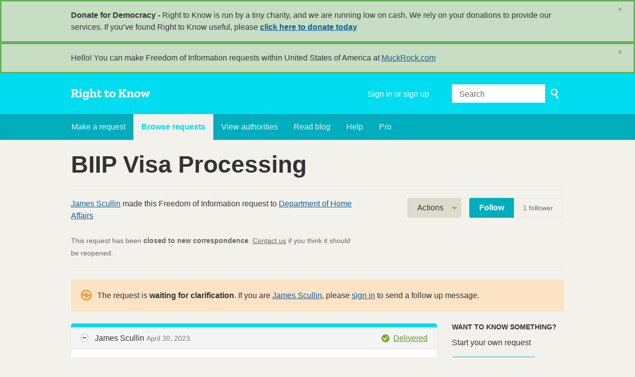

--- FILE ---
content_type: text/html; charset=utf-8
request_url: https://www.righttoknow.org.au/request/biip_visa_processing?utm_campaign=alaveteli-experiments-87&utm_content=sidebar_similar_requests&utm_medium=link&utm_source=right+to+know
body_size: 13170
content:
<!DOCTYPE html>
<html lang="en" class="no-js">
  <head>
    <meta charset="utf-8">
    <meta name="csrf-param" content="authenticity_token" />
<meta name="csrf-token" />

    <title>
        BIIP Visa Processing - a Freedom of Information request to Department of Home Affairs - Right to Know
    </title>

    <link rel="shortcut icon" type="image/x-icon" href="/assets/favicon-9911923b79ef3110bc97eb93cb6f703cfe348dd298bed3164be928426ee297aa.ico" />


      <!--[if LTE IE 7]>
<link rel="stylesheet" media="all" href="/assets/responsive/application-lte-ie7-2e745d6d1c5b9da95ac6b4020e8f9003d9dfca28cba59cc45b3bbded4b397872.css" title="Main" />
<![endif]-->

<!--[if IE 8]>
<link rel="stylesheet" media="all" href="/assets/responsive/application-ie8-fd26ce18e571ddcc0c9944c44d8c04bb295fb764c22325865280e7b667c8117a.css" title="Main" />
<![endif]-->

<!--[if IE 8]>
<link rel="stylesheet" media="all" href="/assets/responsive/application-ie8-fd26ce18e571ddcc0c9944c44d8c04bb295fb764c22325865280e7b667c8117a.css" title="Main" />
<![endif]-->

<!--[if GT IE 8]><!-->
<link rel="stylesheet" media="all" href="/assets/responsive/application-f2aba6867785b5dd4ed8d4e0c915b02707333c9f3a0429fcbe452a17fab40df6.css" title="Main" />
<!--<![endif]-->

  <link rel="stylesheet" media="print" href="/assets/responsive/print-f382691f6b7273571ffb7f402fe142b58891fec1e115fe46abdd8e80a3c064cc.css" />


        <link rel="alternate" type="application/atom+xml" title="New updates for the request 'BIIP Visa Processing'" href="https://www.righttoknow.org.au/feed/request/biip_visa_processing">
          <link rel="alternate" type="application/json" title="JSON version of New updates for the request 'BIIP Visa Processing'" href="https://www.righttoknow.org.au/feed/request/biip_visa_processing.json">
      <link rel="alternate" type="application/json" title="JSON version of this page" href="/request/biip_visa_processing.json?utm_campaign=alaveteli-experiments-87&amp;utm_content=sidebar_similar_requests&amp;utm_medium=link&amp;utm_source=right+to+know">

    <meta name="viewport" content="width=device-width, initial-scale=1.0" />
    
<meta property="og:site_name" content="Right to Know" />

  <meta property="og:title" content="BIIP Visa Processing - a Freedom of Information request to Department of Home Affairs" />
  <meta property="og:type" content="article" />

    <meta property="article:published_time" content="2023-04-30T10:32:01+10:00" />
    <meta property="article:modified_time" content="2025-08-10T19:23:57+10:00" />
    <meta property="og:description" content="I am seeking the following documents 

1. The current onhand visa applicants (Primary and Secondary Listed separately) for 888 Visa in each different stream at 

a) The beginning of each month in Year 2021, Year 2022 and Year 2023 (Until 30 April 2023)

2. The current number of cases (Primary and Secondary Listed Separately) on hand by dates of Application. For example 01 Jan 2021 Application: Primary 22 and 40 Secondary etc. 

Yours faithfully,

James Scullin" />


<meta property="og:image" content="https://www.righttoknow.org.au/assets/logo-opengraph-a2b4e6d0abab52b292b71d8d829caebc16101924522f52ee0f84bb9af34aa2b0.png" />
<meta property="og:url" content="https://www.righttoknow.org.au/request/biip_visa_processing?utm_campaign=alaveteli-experiments-87&amp;utm_content=sidebar_similar_requests&amp;utm_medium=link&amp;utm_source=right+to+know" />
<meta property="og:image:width" content="1200" />
<meta property="og:image:height" content="630" />
<meta name="twitter:card" content="summary_large_image">

    <link rel="apple-touch-icon" sizes="180x180" href="/assets/favicon/apple-touch-icon-d6b1a806faa72e14d354869672329f0e93486032b1e97d6bb368f34fb58a0833.png">
<link rel="icon" type="image/png" sizes="32x32" href="/assets/favicon/favicon-32x32-d253db94f32da883650f19c436b56408723e420d1cb29aa1f179a5bc85b83fc9.png">
<link rel="icon" type="image/png" sizes="16x16" href="/assets/favicon/favicon-16x16-3b2d87de883b8fc13b20462632a5d7070322431db7146afee4d2ec87d40abbd3.png">
<link rel="manifest" href="/assets/favicon/manifest-ecd116a11dc6e8a8a630c8d72c253571f01dc90215c20a02c512c202418b4a92.json">
<script defer data-domain="righttoknow.org.au" src="https://plausible.io/js/script.outbound-links.js"></script>
<script>window.plausible = window.plausible || function() { (window.plausible.q = window.plausible.q || []).push(arguments) }</script>

    <!-- Replace the html tag's no-js class with js -->
    <script>
      (function(H){
        H.className = H.className.replace(/\bno-js\b/,'js-loaded')
      })(document.documentElement);
    </script>
    
  </head>
  <body class=" ">
    <div class="entirebody">

    <a href="#content" class="show-with-keyboard-focus-only skip-to-link" tabindex="0">Skip to content</a>
      <!-- begin popups -->
        <div class="popup popup--popup popup--standard" role="alert" id="standard-popup">
  <div class="row">
    <div class="popup__content">
      <strong>Donate for Democracy - </strong>
      Right to Know is run by a tiny charity, and we are running low on cash. We rely on your donations to provide our services. If you’ve found Right to Know useful, please <b><a href="https://donate.oaf.org.au">click here to donate today</a></b>
      <a class="popup__close js-popup__close" aria-label="Close" data-remote="true" rel="nofollow" data-method="delete" href="/announcements/12">
        <span aria-hidden="true">&times;</span>
</a>    </div>
  </div>
</div>

        <div id="country-message">
        </div>
      <!-- end popups -->

      <div class="only-show-for-print">
  <p class="print-information">Printed from https://www.righttoknow.org.au/request/biip_visa_processing?utm_campaign=alaveteli-experiments-87&amp;utm_content=sidebar_similar_requests&amp;utm_medium=link&amp;utm_source=right+to+know on January 18, 2026 13:05</p>
</div>
<div id="banner" class="banner " role="banner">
  <div id="banner_inner" class="banner_inner">
    <div id="banner_content" class="banner_content">
      <div class="banner_site-title">
        <h1><a id="logo" class="site-title__logo" href="/">Right to Know</a></h1>
      </div>

      <div class="rsp_menu_button">
        <a href="#banner" class="open"> <i class="icon-menu"></i> Menu </a>
        <a href="#" class="close"> <i class="icon-menu"></i> Close </a>
      </div>

      <div id="user_locale_switcher" class="locale-list">
  </div>
        <div id="logged_in_bar" class="logged_in_bar account-link-menu-item">
  <a class="sign_in_link" href="/profile/sign_in?r=%2Frequest%2Fbiip_visa_processing%3Futm_campaign%3Dalaveteli-experiments-87%26utm_content%3Dsidebar_similar_requests%26utm_medium%3Dlink%26utm_source%3Dright%2Bto%2Bknow">Sign in or sign up</a>
</div>

      <div id="navigation_search" class="navigation_search">
        <form id="navigation_search_form" class="navigation_search_form" method="get" action="/search" role="search">
          <label class="visually-hidden" for="navigation_search_button">
            Search
          </label>
          <input type="search" name="query" id="navigation_search_button" class="navigation_search_button" placeholder="Search" title="type your search term here" />
          <button type="submit">
            <span class="visually-hidden">
              Submit Search
            </span>
          </button>
        </form>
      </div>
    </div>

    <div id="topnav" class="topnav ">
  <ul id="navigation" class="navigation" role="navigation">

      <li class="">
  <a id="make-request-link" href="/select_authority">Make a request</a>
</li>

<li class="selected">
  <a href="/list/successful">Browse requests</a>
</li>

<li class="">
  <a href="/body/list/all">View authorities</a>
</li>

  <li class=""><a href="/blog">Read blog</a></li>

<li class="">
  <a href="/help/about">Help</a>
</li>

<li class="">
  <a href="/pro">Pro</a>
</li>

  </ul>
</div>

  </div>
</div>



      <div id="wrapper">
        <div id="content" role="main">

          <div id="request_show" class="controller_request">
            








<div class="request-header">
  <div class="row">
    <h1>BIIP Visa Processing</h1>

    <div class="request-header__action-bar-container">
      <div class="request-header__action-bar">

        <p class="request-header__subtitle ">
              <a href="/user/james_scullin">James Scullin</a> made this Freedom of Information request to <a href="/body/department_of_home_affairs">Department of Home Affairs</a>



<span class="request-header__closed_to_correspondence">
  <br><br>
  This request has been <strong>closed to new correspondence</strong>. <a href="/help/contact">Contact us</a> if you think it should be reopened.
</span>


        </p>

          <div class="request-header__action-bar__actions ">
              <div id="after_actions" class="after-actions">
  <ul class="action-menu after-actions__action-menu">
    <li>
      <a href="#" class="action-menu__button">Actions</a>

      <ul class="action-menu__menu">
          <li class="action-menu__menu__item">
            <span class="action-menu__menu__heading">
              James Scullin
            </span>

            <ul class="action-menu__menu__submenu owner_actions">
              <li>
                  <a href="/request/10208/followups/new/30879">Write a reply</a>
              </li>

                <li>
                  <a href="/request/biip_visa_processing?update_status=1">Update the status of this request</a>
                </li>

              <li>
                <a href="/request/10208/followups/new?internal_review=1">Request an internal review</a>
              </li>
            </ul>
          </li>

        <li class="action-menu__menu__item">
          <span class="action-menu__menu__heading">
            Department of Home Affairs
          </span>

          <ul class="action-menu__menu__submenu public_body_actions">
            <li>
              <a href="/upload/request/biip_visa_processing">Respond to request</a>
            </li>
          </ul>
        </li>

        <li class="action-menu__menu__item">
          <ul class="action-menu__menu__submenu anyone_actions">

              <li>
               <a href="/request/biip_visa_processing/report/new">Report this request</a><span class="action-menu__info-link">
                <a href="/help/about#reporting">Help</a>
              </span>
              </li>

              <li>
                <a href="/annotate/request/biip_visa_processing">Add an annotation</a>
              </li>


            <li>
              <a href="/request/biip_visa_processing/download">Download a zip file of all correspondence</a>
            </li>

            <li>
              <a href="/details/request/biip_visa_processing">View event history details</a>
            </li>

            <li>
              <a tabindex="0" class="js-collapsable-trigger-all" data-text-expanded="Collapse all correspondence" data-text-collapsed="Expand all correspondence">Collapse all correspondence</a>
            </li>

            <li>
              <div class="feed_link feed_link_action-menu">
  <a href="/feed/request/biip_visa_processing">RSS feed</a>
  <svg xmlns="http://www.w3.org/2000/svg" width="8" height="8" viewBox="0 0 8 8" alt=""><path fill="#777777" fill-rule="evenodd" d="M.9 3.04a4.07 4.07 0 0 1 4.06 4.08.6.6 0 0 1-1.2 0A2.88 2.88 0 0 0 .9 4.22a.6.6 0 0 1 0-1.19zM.9 0C4.82 0 8 3.2 8 7.12a.6.6 0 0 1-1.19 0A5.93 5.93 0 0 0 .9 1.19.6.6 0 1 1 .9 0zm.14 5.91a1.04 1.04 0 1 1 0 2.09 1.04 1.04 0 0 1 0-2.09z"/></svg>
</div>

            </li>
          </ul>
        </li>
      </ul>
    </li>
  </ul>
</div>


                <div class="action-bar__follow">
    <div class="action-bar__follow-button">
      <div class="feed_link feed_link_toolbar">
        <a class="link_button_green track__action" href="/track/request/biip_visa_processing">Follow</a>
      </div>
    </div>
    <div class="action-bar__follower-count">
      <span id="follow_count">1</span> follower
    </div>
  </div>

          </div>
      </div>
    </div>

    <div class="request-status">
      <div id="request_status" class="request-status-message request-status-message--waiting_clarification">
        <i class="icon-standalone icon_waiting_clarification"></i>

        <p>
          The request is <strong>waiting for clarification</strong>. If you are <a href="/user/james_scullin">James Scullin</a>, please <a href="/profile/sign_in?r=%2Frequest%2Fbiip_visa_processing%3Futm_campaign%3Dalaveteli-experiments-87%26utm_content%3Dsidebar_similar_requests%26utm_medium%3Dlink%26utm_source%3Dright%2Bto%2Bknow">sign in</a> to send a follow up message.
        </p>
      </div>
    </div>
  </div>
</div>



<div id="left_column" class="left_column">
  

      <div class="ff-print-fix"></div>

<div class="outgoing correspondence js-collapsable" id="outgoing-20314">
  


    <div class="correspondence__header correspondence__header--with-delivery-status">
      <span class="correspondence__header__author js-collapsable-trigger">
        James Scullin
      </span>

      <a class="correspondence__header__date" href="#outgoing-20314">
          <time datetime="2023-04-30T10:32:01+10:00" title="2023-04-30 10:32:01 +1000">April 30, 2023</time>
</a>
        <div class="correspondence__header__delivery-status">
          <a class="toggle-delivery-log toggle-delivery-log--delivered js-toggle-delivery-log" data-delivery-status="delivered" href="/outgoing_messages/20314/delivery_status">            Delivered</a>        </div>
    </div>

    <div class="js-delivery-log-ajax-error" hidden aria-hidden="true" style="display: none; visibility: hidden;">
      <p>We couldn’t load the mail server logs for this message.</p>
      <p><a target="_blank" href="/outgoing_messages/20314/delivery_status">Try opening the logs in a new window.</a></p>
    </div>

    <div class="correspondence_text">
      <div><p>Dear Department of Home Affairs,</p>

<p>I am seeking the following documents </p>

<p>1. The current onhand visa applicants (Primary and Secondary Listed separately) for 888 Visa in each different stream at </p>

<p>a) The beginning of each month in Year 2021, Year 2022 and Year 2023 (Until 30 April 2023)</p>

<p>2. The current number of cases (Primary and Secondary Listed Separately) on hand by dates of Application. For example 01 Jan 2021 Application: Primary 22 and 40 Secondary etc. </p>

<p>Yours faithfully,</p>

<p>James Scullin</p></div>
    </div>

    <p class="event_actions">

    </p>



      <div class="correspondence__footer">
  <div class="correspondence__footer__cplink">
    <input type="text" id="" value="https://www.righttoknow.org.au/request/biip_visa_processing#outgoing-20314" class="cplink__field" />

    <a class="cplink__button">Link to this</a>

    <a class="cplink__button" href="/request/biip_visa_processing/report/new?outgoing_message_id=20314">Report</a>
  </div>
</div>

</div>



      <div class="ff-print-fix"></div>

<div class="incoming correspondence normal js-collapsable" id="incoming-30453">
  <div class="correspondence__header">
    <span class="correspondence__header__author js-collapsable-trigger">
        FOI,
        Department of Home Affairs
    </span>

    <a class="correspondence__header__date" href="#incoming-30453">
      <time datetime="2023-04-30T10:33:03+10:00" title="2023-04-30 10:33:03 +1000">April 30, 2023</time>
</a>  </div>

  


    <div class="correspondence_text">
      
<div id="attachment-69722">
    <p>** This is an automated response. Please do not reply to this email **</p>

<p>  </p>

<p> IMPORTANT INFORMATION</p>

<p>  </p>

<p> Your email has been received by the Department of Home Affairs Freedom of
<br /> Information (FOI) Section.</p>

<p>  </p>

<p> The FOI section only responds to valid FOI requests and other matters
<br /> relating to the Freedom of Information Act 1982 (the FOI Act).  Visit the
<br /> FOI Information on our Website for more information on what [1]information
<br /> can be accessed under the FOI Act 1982.</p>

<p>  </p>

<p> What is a valid FOI request?</p>

<p>  </p>

<p> A valid FOI request may be for:</p>

<p> - documents you previously provided to the Department as part of a visa
<br /> application</p>

<p> - a copy of a decision record made by the Department</p>

<p> - statistical information held by the Department</p>

<p> - papers or briefings the Department prepared.</p>

<p>  </p>

<p> If your email is a valid FOI request, the Department will contact you
<br /> shortly to acknowledge your request.</p>

<p>  </p>

<p> A valid FOI request must:</p>

<p> o Be in writing and state the request is for consideration under the FOI
<br /> Act.
<br /> o Have enough information for us to be able to identify the documents
<br /> you are seeking.
<br /> o Provide a physical or electronic address where we can send our
<br /> decision.</p>

<p>  </p>

<p> Do not send duplicate emails as this may cause longer delays in processing
<br /> times.</p>

<p>  </p>

<p> What is an invalid FOI request?</p>

<p>  </p>

<p> Invalid FOI requests may include:</p>

<p> - Making a visa application</p>

<p> - Seeking evidence of your Australian Citizenship</p>

<p> - Seeking information about traveling to or departing Australia.</p>

<p>  </p>

<p> If your email is not specific an FOI request or FOI related matter, the
<br /> FOI section will not respond.</p>

<p>  </p>

<p> What happens next?</p>

<p> Once we receive and have registered your FOI request, we will send you an
<br /> acknowledgment letter by email. Read the acknowledgment letter carefully
<br /> for further instructions.</p>

<p>  </p>

<p> FOI requests are generally processed in the order they are received.</p>

<p>  </p>

<p> We will contact you as soon as the Department has assessed your request
<br /> under the FOI Act.</p>

<p>  </p>

<p> We’re responding to a large volume of requests</p>

<p> Due to the current high volume of requests, we will not provide progress
<br /> up-dates on current FOI requests.  This is to ensure we are able to
<br /> process as many requests as possible, including yours.</p>

<p>  </p>

<p> If processing your request is going to take us a lot of time and because
<br /> it is large or unspecific, it may be refused.  </p>

<p>  </p>

<p> Still have a question or request?</p>

<p> If you still have a question, which has not been answered above, and which
<br /> is about the work of the Department, use our general enquiries web page</p>

<p> [2]<a href="https://immi.homeaffairs.gov.au/help-support/contact-us">https://immi.homeaffairs.gov.au/help-sup...</a></p>

<p>  </p>

<p> You may be able to resolve your enquiry faster using these other resources</p>

<p>  </p>

<p> We only action and respond to FOI requests that are valid under the
<br /> Freedom of Information Act 1982. You may be able to resolve your enquiry
<br /> faster by using these resources:</p>

<p>  </p>

<p> General information about travelling to Australia:</p>

<p>  </p>

<p> The Department of Home Affairs, “Entering Australia” site
<br /> [3]<a href="https://immi.homeaffairs.gov.au/entering-and-leaving-australia/entering-australia">https://immi.homeaffairs.gov.au/entering...</a></p>

<p>  </p>

<p> ·       For visa and our requirements for entry to Australia
<br /> [4]<a href="https://immi.homeaffairs.gov.au/visas/getting-a-visa/visa-finder">https://immi.homeaffairs.gov.au/visas/ge...</a></p>

<p> For a copy of your visa refusal or visa grant letter you should contact
<br /> the office where you lodged your visa application. </p>

<p> ·       To check your current visa details and conditions use the
<br /> Department’s Visa Entitlement Verification Online (VEVO) portal which can
<br /> be accessed [5]here</p>

<p> ·       If you are experiencing technical difficulties in lodging your
<br /> visa application through ImmiAccount, submit your concerns through the
<br /> ImmiAccount Technical Support Form, which is accessible [6]here.</p>

<p> ·       For evidence of your Australian Citizenship please refer [7]here.
<br /> The FOI Section does not process these requests.</p>

<p> ·       For movement records or travel history complete the online
<br /> International Movement Records form [8]here. The FOI Section does not
<br /> process these requests.</p>

<p> ·       To update your details, including your Passport details, you can
<br /> notify the Department [9]here. The FOI Section does not process these
<br /> requests.</p>

<p>  </p>

<p>  </p>

<p> We appreciate your feedback         </p>

<p> We appreciate your feedback to help improve our services.</p>

<p>  </p>

<p> If you would like to provide feedback to us please use our Compliments,
<br /> complaints and suggestions form.
<br /> [10]<a href="https://www.homeaffairs.gov.au/help-and-support/departmental-forms/online-forms/complaints-compliments-and-suggestions">https://www.homeaffairs.gov.au/help-and-...</a></p>

<p>  </p>

<p>  </p>

<p> Thank you</p>

<p> Information updated 11 January 2022</p>

<p>  </p>

<p> Important Notice: The content of this email is intended only for use by
<br /> the individual or entity to whom it is addressed. If you have received
<br /> this email by mistake, please advise the sender and delete the message and
<br /> attachments immediately.  This email, including attachments, may contain
<br /> confidential, sensitive, legally privileged and/or copyright information.
<br />  </p>

<p> Any review, retransmission, dissemination or other use of this information
<br /> by persons or entities other than the intended recipient is prohibited. 
<br /> The Department of Home Affairs and ABF respect your privacy and have
<br /> obligations under the Privacy Act 1988.  </p>

<p> Unsolicited commercial emails MUST NOT be sent to the originator of this
<br /> email.</p>

<p>References</p>

<p> Visible links
<br /> 1. <a href="https://www.homeaffairs.gov.au/access-and-accountability/freedom-of-information/access-to-information">https://www.homeaffairs.gov.au/access-an...</a>
<br /> 2. <a href="https://immi.homeaffairs.gov.au/help-support/contact-us">https://immi.homeaffairs.gov.au/help-sup...</a>
<br /> 3. <a href="https://immi.homeaffairs.gov.au/entering-and-leaving-australia/entering-australia">https://immi.homeaffairs.gov.au/entering...</a>
<br /> 4. <a href="https://immi.homeaffairs.gov.au/visas/getting-a-visa/visa-finder">https://immi.homeaffairs.gov.au/visas/ge...</a>
<br /> 5. <a href="https://immi.homeaffairs.gov.au/visas/already-have-a-visa/check-visa-details-and-conditions/check-conditions-online">https://immi.homeaffairs.gov.au/visas/al...</a>
<br /> 6. <a href="https://immi.homeaffairs.gov.au/help-support/applying-online-or-on-paper/online/technical-help">https://immi.homeaffairs.gov.au/help-sup...</a>
<br /> 7. <a href="https://immi.homeaffairs.gov.au/citizenship/certificate">https://immi.homeaffairs.gov.au/citizens...</a>
<br /> 8. <a href="https://immi.homeaffairs.gov.au/entering-and-leaving-australia/request-movement-records">https://immi.homeaffairs.gov.au/entering...</a>
<br /> 9. <a href="https://immi.homeaffairs.gov.au/change-in-situation">https://immi.homeaffairs.gov.au/change-i...</a>
<br /> 10. <a href="https://www.homeaffairs.gov.au/help-and-support/departmental-forms/online-forms/complaints-compliments-and-suggestions">https://www.homeaffairs.gov.au/help-and-...</a></p>
</div>
    </div>

    <p class="event_actions">
    </p>



      <div class="correspondence__footer">
  <div class="correspondence__footer__cplink">
    <input type="text" id="" value="https://www.righttoknow.org.au/request/biip_visa_processing#incoming-30453" class="cplink__field" />

    <a class="cplink__button">Link to this</a>

    <a class="cplink__button" href="/request/biip_visa_processing/report/new?incoming_message_id=30453">Report</a>
  </div>
</div>

</div>



      <div class="ff-print-fix"></div>

<div class="incoming correspondence normal js-collapsable" id="incoming-30478">
  <div class="correspondence__header">
    <span class="correspondence__header__author js-collapsable-trigger">
        FOI,
        Department of Home Affairs
    </span>

    <a class="correspondence__header__date" href="#incoming-30478">
      <time datetime="2023-05-02T09:46:34+10:00" title="2023-05-02 09:46:34 +1000">May 02, 2023</time>
</a>  </div>

  


    <div class="correspondence_text">
        <div class="attachments">
    <div class="attachments__header">
      <h3>
        1 Attachment
      </h3>
    </div>

    <ul class="list-of-attachments">
        <li class="attachment" id="attachment-69755">
            <a href="/request/10208/response/30478/attach/3/DA23%2005%2000057%20Invoice%20Scullin.pdf?cookie_passthrough=1"><img class="attachment__image" alt="Attachment" src="/assets/content_type/icon_application_pdf_large-8e0382c783d59518dc6f8750a99b45dfdbb9bb136e6ad3e3715c8de5ca2c1546.png" /></a>

            <p class="attachment__name">
              DA23 05 00057 Invoice Scullin.pdf
            </p>

            <p class="attachment__meta">
              22K
              <a href="/request/10208/response/30478/attach/3/DA23%2005%2000057%20Invoice%20Scullin.pdf?cookie_passthrough=1">Download</a>
                <a href="/request/10208/response/30478/attach/html/3/DA23%2005%2000057%20Invoice%20Scullin.pdf.html">View as HTML</a>
              
            </p>
</li>    </ul>

    <a href="#" class="attachments__show-more" style="display: none;" data-show-all="Show all attachments" data-show-fewer="Show fewer attachments"></a>
  </div>

<div id="attachment-69754">
    <p>OFFICIAL: Sensitive
<br /> Personal-Privacy</p>

<p> Dear James Scullin</p>

<p> The Department of Home Affairs (the Department) has received your request
<br /> for data of xx. Your reference number for this request is DA23/05/00057.</p>

<p> The Department has interpreted your request as follows:</p>

<p> 1. The current onhand visa applicants (Primary and Secondary Listed
<br /> separately) for 888 Visa in each different stream at</p>

<p>  </p>

<p> a) The beginning of each month in Year 2021, Year 2022 and Year 2023
<br /> (Until 30 April 2023)</p>

<p>  </p>

<p> 2. The current number of cases (Primary and Secondary Listed Separately)
<br /> on hand by dates of Application. For example 01 Jan 2021 Application:
<br /> Primary 22 and 40 Secondary etc.</p>

<p>  </p>

<p> If we have misinterpreted your request, please let us know by emailing
<br /> [1][Department of Home Affairs request email] quoting the above reference number so we can
<br /> reassess your request.</p>

<p> Charge for access</p>

<p> The Department has calculated that a charge of $60.00 is required for your
<br /> request.</p>

<p> Next Steps</p>

<p> You can now choose to:</p>

<p> ·       pay the attached invoice for your request to proceed;</p>

<p> ·       email [2][Department of Home Affairs request email] to tell us if your request has
<br /> been incorrectly interpreted; or</p>

<p> ·       email [3][Department of Home Affairs request email] to tell us if you wish to withdraw
<br /> your request.</p>

<p>  </p>

<p> Your request will not be processed until you take one of these actions.</p>

<p> Please note: if you do not respond by 16 May 2023 your request will be
<br /> deemed to be withdrawn.</p>

<p>  </p>

<p> Financial hardship</p>

<p> If you believe that paying the charge for access would result in financial
<br /> hardship to you, you can request a waiver or reduction of the charge.
<br /> Please set out the reasons you believe that you would experience financial
<br /> hardship and provide supporting evidence.</p>

<p> An example of financial hardship would be when payment of the charge would
<br /> leave you unable to provide food, accommodation, clothing, medical
<br /> treatment, education or other necessities for yourself or your family, or
<br /> other people for whom you are responsible.</p>

<p> Your request for a waiver or reduction of charge will be considered, and a
<br /> response sent to you within 30 days.</p>

<p> Release of requested information</p>

<p> We will try to finalise your request within 30 days of receiving your
<br /> payment. If we need to contact you regarding the clarity or size of your
<br /> request, we will contact you in writing.</p>

<p> In some circumstances, release of data may be prohibited by legislation
<br /> such as the Privacy Act 1988, Australian Border Force Act 2015 and
<br /> Migration Act 1958. If we cannot release the requested data due to
<br /> restrictions under legislation, we will notify you in writing. If we
<br /> cannot provide the data you have requested, we will refund the amount you
<br /> have paid.</p>

<p> If you have any feedback about our handling of your data request, please
<br /> email [4][Department of Home Affairs request email]</p>

<p> Thank you for your data request. I look forward to your response. </p>

<p> Kind regards</p>

<p>  </p>

<p> FOI Officer - Jade</p>

<p> Freedom of Information</p>

<p> Department of Home Affairs</p>

<p> E: [5][Department of Home Affairs request email]</p>

<p> Personal-Privacy
<br /> OFFICIAL: Sensitive</p>

<p>  </p>

<p>  </p>

<p> Important Notice: The content of this email is intended only for use by
<br /> the individual or entity to whom it is addressed. If you have received
<br /> this email by mistake, please advise the sender and delete the message and
<br /> attachments immediately.  This email, including attachments, may contain
<br /> confidential, sensitive, legally privileged and/or copyright information.
<br />  </p>

<p> Any review, retransmission, dissemination or other use of this information
<br /> by persons or entities other than the intended recipient is prohibited. 
<br /> The Department of Home Affairs and ABF respect your privacy and have
<br /> obligations under the Privacy Act 1988.  </p>

<p> Unsolicited commercial emails MUST NOT be sent to the originator of this
<br /> email.</p>

<p>References</p>

<p> Visible links
<br /> 1. mailto:[Department of Home Affairs request email]
<br /> 2. mailto:[Department of Home Affairs request email]
<br /> 3. mailto:[Department of Home Affairs request email]
<br /> 4. mailto:[Department of Home Affairs request email]
<br /> 5. mailto:[Department of Home Affairs request email]</p>
</div>
    </div>

    <p class="event_actions">
    </p>



      <div class="correspondence__footer">
  <div class="correspondence__footer__cplink">
    <input type="text" id="" value="https://www.righttoknow.org.au/request/biip_visa_processing#incoming-30478" class="cplink__field" />

    <a class="cplink__button">Link to this</a>

    <a class="cplink__button" href="/request/biip_visa_processing/report/new?incoming_message_id=30478">Report</a>
  </div>
</div>

</div>



      <div class="ff-print-fix"></div>

<div class="incoming correspondence normal js-collapsable" id="incoming-30879">
  <div class="correspondence__header">
    <span class="correspondence__header__author js-collapsable-trigger">
        FOI,
        Department of Home Affairs
    </span>

    <a class="correspondence__header__date" href="#incoming-30879">
      <time datetime="2023-05-25T16:15:47+10:00" title="2023-05-25 16:15:47 +1000">May 25, 2023</time>
</a>  </div>

  


    <div class="correspondence_text">
      
<div id="attachment-70427">
    <p>OFFICIAL</p>

<p>  </p>

<p> Dear James Scullin</p>

<p> I am writing to notify you of my decision in relation to your data request
<br /> DA23/05/00057.</p>

<p> The Department of Home Affairs (the Department) has not received a
<br /> response, or payment of the invoice issued to you with the acknowledgment
<br /> of your data request. As advised in the options that were provided, the
<br /> Department must receive a response with 14 days or your request is closed
<br /> in all departmental systems.</p>

<p> Your request has now been closed and the invoice cancelled. Please do not
<br /> attempt to pay the invoice.</p>

<p> Should you wish to resubmit your data request please visit our Data
<br /> Request webpage at:
<br /> [1]<a href="https://www.homeaffairs.gov.au/access-and-accountability/freedom-of-information/data-requests">https://www.homeaffairs.gov.au/access-an...</a></p>

<p>  </p>

<p> Kind regards,</p>

<p>  </p>

<p> Julia</p>

<p> Position number: 83279464</p>

<p> Authorised FOI Officer</p>

<p> Freedom of Information Section</p>

<p> FOI and Records Management Branch | Legal Group</p>

<p> Department of Home Affairs</p>

<p> E: [2][Department of Home Affairs request email]</p>

<p> OFFICIAL</p>

<p>  </p>

<p>  </p>

<p> Important Notice: The content of this email is intended only for use by
<br /> the individual or entity to whom it is addressed. If you have received
<br /> this email by mistake, please advise the sender and delete the message and
<br /> attachments immediately.  This email, including attachments, may contain
<br /> confidential, sensitive, legally privileged and/or copyright information.
<br />  </p>

<p> Any review, retransmission, dissemination or other use of this information
<br /> by persons or entities other than the intended recipient is prohibited. 
<br /> The Department of Home Affairs and ABF respect your privacy and have
<br /> obligations under the Privacy Act 1988.  </p>

<p> Unsolicited commercial emails MUST NOT be sent to the originator of this
<br /> email.</p>

<p>References</p>

<p> Visible links
<br /> 1. <a href="https://www.homeaffairs.gov.au/access-and-accountability/freedom-of-information/data-requests">https://www.homeaffairs.gov.au/access-an...</a>
<br /> 2. mailto:[Department of Home Affairs request email]</p>
</div>
    </div>

    <p class="event_actions">
    </p>



      <div class="correspondence__footer">
  <div class="correspondence__footer__cplink">
    <input type="text" id="" value="https://www.righttoknow.org.au/request/biip_visa_processing#incoming-30879" class="cplink__field" />

    <a class="cplink__button">Link to this</a>

    <a class="cplink__button" href="/request/biip_visa_processing/report/new?incoming_message_id=30879">Report</a>
  </div>
</div>

</div>



      <div class="ff-print-fix"></div>



      <div class="ff-print-fix"></div>



      <div class="ff-print-fix"></div>



      <div class="ff-print-fix"></div>



      <div class="ff-print-fix"></div>



      <div class="ff-print-fix"></div>



      <div class="ff-print-fix"></div>



      <div class="ff-print-fix"></div>



      <div class="ff-print-fix"></div>



      <div class="ff-print-fix"></div>



      <div class="ff-print-fix"></div>



      <div class="ff-print-fix"></div>



      <div class="ff-print-fix"></div>





    <div class="request-footer__action-bar-container">
      <div class="request-footer__action-bar__actions">
          <div id="after_actions" class="after-actions">
  <ul class="action-menu after-actions__action-menu">
    <li>
      <a href="#" class="action-menu__button">Actions</a>

      <ul class="action-menu__menu">
          <li class="action-menu__menu__item">
            <span class="action-menu__menu__heading">
              James Scullin
            </span>

            <ul class="action-menu__menu__submenu owner_actions">
              <li>
                  <a href="/request/10208/followups/new/30879">Write a reply</a>
              </li>

                <li>
                  <a href="/request/biip_visa_processing?update_status=1">Update the status of this request</a>
                </li>

              <li>
                <a href="/request/10208/followups/new?internal_review=1">Request an internal review</a>
              </li>
            </ul>
          </li>

        <li class="action-menu__menu__item">
          <span class="action-menu__menu__heading">
            Department of Home Affairs
          </span>

          <ul class="action-menu__menu__submenu public_body_actions">
            <li>
              <a href="/upload/request/biip_visa_processing">Respond to request</a>
            </li>
          </ul>
        </li>

        <li class="action-menu__menu__item">
          <ul class="action-menu__menu__submenu anyone_actions">

              <li>
               <a href="/request/biip_visa_processing/report/new">Report this request</a><span class="action-menu__info-link">
                <a href="/help/about#reporting">Help</a>
              </span>
              </li>

              <li>
                <a href="/annotate/request/biip_visa_processing">Add an annotation</a>
              </li>


            <li>
              <a href="/request/biip_visa_processing/download">Download a zip file of all correspondence</a>
            </li>

            <li>
              <a href="/details/request/biip_visa_processing">View event history details</a>
            </li>

            <li>
              <a tabindex="0" class="js-collapsable-trigger-all" data-text-expanded="Collapse all correspondence" data-text-collapsed="Expand all correspondence">Collapse all correspondence</a>
            </li>

            <li>
              <div class="feed_link feed_link_action-menu">
  <a href="/feed/request/biip_visa_processing">RSS feed</a>
  <svg xmlns="http://www.w3.org/2000/svg" width="8" height="8" viewBox="0 0 8 8" alt=""><path fill="#777777" fill-rule="evenodd" d="M.9 3.04a4.07 4.07 0 0 1 4.06 4.08.6.6 0 0 1-1.2 0A2.88 2.88 0 0 0 .9 4.22a.6.6 0 0 1 0-1.19zM.9 0C4.82 0 8 3.2 8 7.12a.6.6 0 0 1-1.19 0A5.93 5.93 0 0 0 .9 1.19.6.6 0 1 1 .9 0zm.14 5.91a1.04 1.04 0 1 1 0 2.09 1.04 1.04 0 0 1 0-2.09z"/></svg>
</div>

            </li>
          </ul>
        </li>
      </ul>
    </li>
  </ul>
</div>


            <div class="action-bar__follow">
    <div class="action-bar__follow-button">
      <div class="feed_link feed_link_toolbar">
        <a class="link_button_green track__action" href="/track/request/biip_visa_processing">Follow</a>
      </div>
    </div>
    <div class="action-bar__follower-count">
      <span id="follow_count">1</span> follower
    </div>
  </div>

      </div>
    </div>
</div>

  <div id="right_column" class="sidebar right_column" role="complementary">
  <div class="sidebar__section new-request-cta">
    <h2 class="new-request__title">Want to know something?</h2>
<p class="new-request__description">Start your own request</p>
<a class="new-request__make-new-requests" href="/select_authority">
  Make a request &raquo;
</a>
  </div>

    <div class="sidebar__section pro-upsell">
    <strong><a href="/pro">Right to Know Pro</a></strong> is a powerful, fully-featured FOI toolkit for journalists.
  </div>




  <div class="sidebar__section next-actions">
    <h2>Act on what you've learnt</h2>

<div class="act_link">
  <i class="act-link-icon act-link-icon--medium"></i>
  <a onclick="if (ga) { ga(&#39;send&#39;,&#39;event&#39;,&#39;Outbound Link&#39;,&#39;Medium Exit&#39;,&#39;Request sidebar&#39;,1) };" href="http://medium.com/">Write about this on Medium</a>
</div>


  <div class="act_link">
    <i class="act-link-icon act-link-icon--donation"></i>
    <a href="https://donate.oaf.org.au/">
      <strong>Donate</strong> to Right to Know
</a>  </div>


    <!-- Consider listing websites that users might find useful here (in your theme) -->

  </div>

  

  


    <div class="sidebar__section sidebar__similar-requests">
  <h2>Requests like this</h2>


    
<div class="request_short_listing">
  <h3 class="request_short_listing__title">
    <a href="/request/visa_processing_of_888_visa?utm_campaign=alaveteli-experiments-87&amp;utm_content=sidebar_similar_requests&amp;utm_medium=link&amp;utm_source=right+to+know">
      Visa Processing of 888 visa
</a>  </h3>

  <p class="request_short_listing__authority">
    <a href="/body/department_of_home_affairs">Department of Home Affairs</a>
  </p>
</div>

    
<div class="request_short_listing">
  <h3 class="request_short_listing__title">
    <a href="/request/number_of_189_skilled_independen?utm_campaign=alaveteli-experiments-87&amp;utm_content=sidebar_similar_requests&amp;utm_medium=link&amp;utm_source=right+to+know">
      Number of 189 Skilled Independent (New Zealand Stream) still to be decided February 2020 to February 2022
</a>  </h3>

  <p class="request_short_listing__authority">
    <a href="/body/department_of_home_affairs">Department of Home Affairs</a>
  </p>
</div>

    
<div class="request_short_listing">
  <h3 class="request_short_listing__title">
    <a href="/request/minutes_for_biip_program_process?utm_campaign=alaveteli-experiments-87&amp;utm_content=sidebar_similar_requests&amp;utm_medium=link&amp;utm_source=right+to+know">
      Minutes for BIIP program processing
</a>  </h3>

  <p class="request_short_listing__authority">
    <a href="/body/department_of_home_affairs">Department of Home Affairs</a>
  </p>
</div>

    
<div class="request_short_listing">
  <h3 class="request_short_listing__title">
    <a href="/request/visa_grants_for_taxation_occupat_2?utm_campaign=alaveteli-experiments-87&amp;utm_content=sidebar_similar_requests&amp;utm_medium=link&amp;utm_source=right+to+know">
      Visa Grants for Taxation Occupations under stream 190 for WA
</a>  </h3>

  <p class="request_short_listing__authority">
    <a href="/body/department_of_home_affairs">Department of Home Affairs</a>
  </p>
</div>

    
<div class="request_short_listing">
  <h3 class="request_short_listing__title">
    <a href="/request/189_grants_and_on_hand_applicati?utm_campaign=alaveteli-experiments-87&amp;utm_content=sidebar_similar_requests&amp;utm_medium=link&amp;utm_source=right+to+know">
      189 grants and on hand applications
</a>  </h3>

  <p class="request_short_listing__authority">
    <a href="/body/department_of_home_affairs">Department of Home Affairs</a>
  </p>
</div>

    
<div class="request_short_listing">
  <h3 class="request_short_listing__title">
    <a href="/request/visa_190_189_491_applications?utm_campaign=alaveteli-experiments-87&amp;utm_content=sidebar_similar_requests&amp;utm_medium=link&amp;utm_source=right+to+know">
      Visa 190 &amp; 189 &amp; 491 applications
</a>  </h3>

  <p class="request_short_listing__authority">
    <a href="/body/department_of_home_affairs">Department of Home Affairs</a>
  </p>
</div>

    
<div class="request_short_listing">
  <h3 class="request_short_listing__title">
    <a href="/request/manual_or_documents_relating_to?utm_campaign=alaveteli-experiments-87&amp;utm_content=sidebar_similar_requests&amp;utm_medium=link&amp;utm_source=right+to+know">
      Manual or Documents relating to the assessment of Business Innovation and Investment Visa (888 visa)
</a>  </h3>

  <p class="request_short_listing__authority">
    <a href="/body/department_of_home_affairs">Department of Home Affairs</a>
  </p>
</div>

    
<div class="request_short_listing">
  <h3 class="request_short_listing__title">
    <a href="/request/visa_processing_officer_allocati?utm_campaign=alaveteli-experiments-87&amp;utm_content=sidebar_similar_requests&amp;utm_medium=link&amp;utm_source=right+to+know">
      Visa Processing Officer Allocation
</a>  </h3>

  <p class="request_short_listing__authority">
    <a href="/body/department_of_home_affairs">Department of Home Affairs</a>
  </p>
</div>

    
<div class="request_short_listing">
  <h3 class="request_short_listing__title">
    <a href="/request/number_of_business_innovation_an?utm_campaign=alaveteli-experiments-87&amp;utm_content=sidebar_similar_requests&amp;utm_medium=link&amp;utm_source=right+to+know">
      Number of Business Innovation and Investment (Permanent) (subclass 888) visa applications lodged, granted, refused and withdrawn, and on hand monthly from 1 January 2021 to 31 January 2022
</a>  </h3>

  <p class="request_short_listing__authority">
    <a href="/body/department_of_home_affairs">Department of Home Affairs</a>
  </p>
</div>

    
<div class="request_short_listing">
  <h3 class="request_short_listing__title">
    <a href="/request/visa_subclass_189_skilled_indepe_3?utm_campaign=alaveteli-experiments-87&amp;utm_content=sidebar_similar_requests&amp;utm_medium=link&amp;utm_source=right+to+know">
      Visa Subclass 189 Skilled Independent- Points Tested Visa Statistics 2020
</a>  </h3>

  <p class="request_short_listing__authority">
    <a href="/body/department_of_home_affairs">Department of Home Affairs</a>
  </p>
</div>


    <p class="sidebar_similar_requests__more-link">
      <a href="/similar/request/biip_visa_processing?utm_campaign=alaveteli-experiments-87&amp;utm_content=sidebar_similar_requests&amp;utm_medium=link&amp;utm_source=right+to+know">More similar requests</a>
    </p>
</div>


  <div class="sidebar__section">
    <!-- this link with this wording is here for legal reasons, discuss with
         board and our lawyer before changing or removing it -->
    <p class="copyright-notice">
      <small>
        <a href="/help/officers#copyright">Are you the owner of any commercial copyright on this page?</a>
      </small>
    </p>
  </div>
</div>



          </div>
          <div style="clear:both"></div>
        </div>
      </div>

      <div class="oaf-footer" role="contentinfo">
    <div class="row">

        <div class="col-sm-5">
            <h2 class="oaf-footer__site-name">Right to Know</h2>
            <div class="oaf-footer__site-description">
                <p>A site to help anyone submit a Freedom of Information request. Right to Know also publishes and archives requests and responses, building a massive archive of information.</p>
                <p>Powered by <a href="/help/alaveteli">Alaveteli</a>.</p>
            </div>
        </div>

        <div class="col-sm-4">
            <nav class="oaf-footer__links">
                <ul>
                    <li role="presentation"><a href="/select_authority">Make a request</a></li>
                    <li role="presentation"><a href="/list/successful">Browse requests</a></li>
                    <li role="presentation"><a href="/body/list/all">View authorities</a></li>
                      <li role="presentation"><a href="/pro">Journalist?</a></li>
                      <li role="presentation"><a href="/pro/pages/legal">Pro Terms</a></li>
                </ul>
                <ul>
                    <li role="presentation"><a href="/help">Help</a></li>
                    <li role="presentation"><a href="/help/house_rules">House Rules</a></li>
                    <li role="presentation"><a href="/help/contact">Contact us</a></li>
                    <li role="presentation"><a href="/help/privacy">Privacy</a></li>
                    <li role="presentation"><a href="/help/api">API</a></li>
                </ul>
            </nav>
        </div>

        <div class="col-sm-3">
            <div class="oaf-footer__donate">
                <p>Your donations keep this site and others like it running</p>
                <a href="https://www.oaf.org.au/donate/" class="oaf-footer__donate__button">Donate now</a>
            </div>
        </div>
    </div>
    <hr class="oaf-footer__divider" role="presentation">
    <div class="row">
        <div class="col-sm-5">
            <div class="oaf-footer__orgs">
                <p class="oaf-footer__org">
                    Built by
                    <a href="https://www.oaf.org.au/" class="oaf-footer__org__logo oaf-footer__org__logo--oaf">OpenAustralia Foundation</a>
                </p>
            </div>
        </div>

        <div class="col-sm-4">
            <div class="oaf-footer__legal">
                <p>
                    <a href="https://www.oaf.org.au/">OpenAustralia Foundation</a> is a public digital online library.
                    We are a <a href="https://www.acnc.gov.au/charity/55c2c06e21ac71e9359a0590b9fc100e">registered charity</a> in Australia - company limited by guarantee.
                    ABN&nbsp;<a href="https://www.abr.business.gov.au/ABN/View/24138089942">24&nbsp;138&nbsp;089&nbsp;942</a>.
                </p>
                <p>
                  We acknowledge the traditional owners of the land now known as Australia.
                We pay our respects to their elders past, present and emerging.
                </p>
            </div>
        </div>

        <div class="col-sm-3">
            <ul class="oaf-footer__badges">
                <li role="presentation"><a href="https://github.com/openaustralia/righttoknow/" class="oaf-footer__badge oaf-footer__badge--github">Github</a></li>
            </ul>
        </div>

    </div>
</div>

    </div>

    

    <script src="/assets/application-808d6835cf38e1acef25a3d5407109cef5b69a44ff42a8cecb5d0296993d2f07.js"></script>

    
  <script src="/assets/request-attachments-bbc9b56bbe5a258b5c8ed43a32d0de342c32aaa5d8b6273dcff9204156c64246.js"></script>


    
<script src="/assets/personal_message_toggler-bb83a2687b6d30cf3e168bb66ce9a9dce9aa3448ead364b0e50c61ddff467a76.js"></script>


    <a href="#content" class="show-with-keyboard-focus-only skip-to-link">
      Back to content
    </a>
  </body>
</html>
